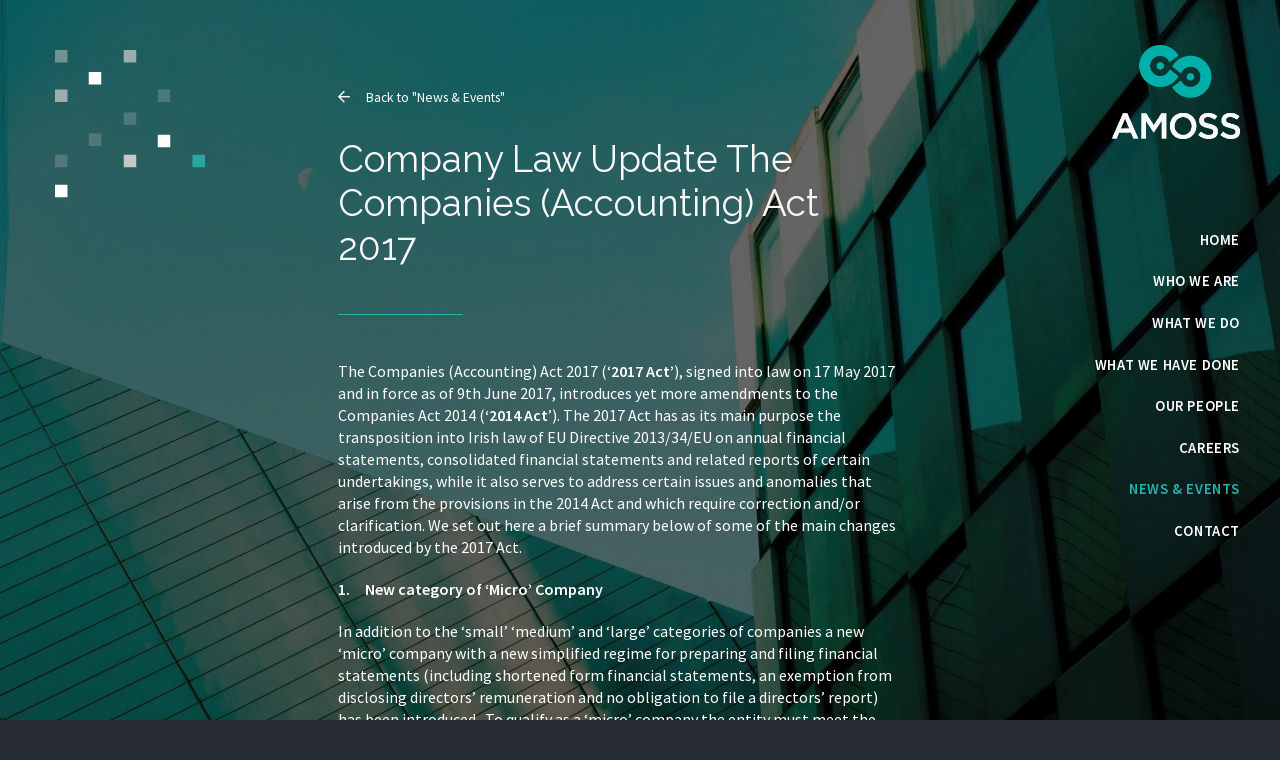

--- FILE ---
content_type: text/html; charset=utf-8
request_url: https://www.amoss.ie/news/company-law-update-the-companies-accounting-act-2017/
body_size: 6837
content:
<!DOCTYPE html>
<!--[if IE 9]><html class="lt-ie10" lang="en" > <![endif]-->
<html class="no-js" lang="en" >

<head>
    
<meta charset="utf-8">

 <meta name="viewport" content="width=device-width, initial-scale=1.0">
  

<!-- END: Fonts -->

<!-- START: UI Kit -->

	<!-- UIkit CSS -->
	<link rel="stylesheet" href="https://cdnjs.cloudflare.com/ajax/libs/uikit/3.0.3/css/uikit.min.css" />

	<!-- UIkit JS 3.0.0-rc.25-->
	<script async src="https://cdnjs.cloudflare.com/ajax/libs/uikit/3.0.3/js/uikit.min.js"></script>
	<script async src="https://cdnjs.cloudflare.com/ajax/libs/uikit/3.0.3/js/uikit-icons.min.js"></script>

    <link rel="stylesheet" href="/site/assets/css/uikit-custom.css">
	<script src="https://cdnjs.cloudflare.com/ajax/libs/jquery/3.3.1/jquery.min.js"></script>
    
<!-- END: UI Kit -->


 
    <!-- START: Fonts -->
    <link href="https://fonts.googleapis.com/css?family=Raleway:400,600|Source+Sans+Pro:200,300,400,600" rel="stylesheet">
    <link rel="stylesheet" href="/site/assets/scripts/fontawesome-pro-5.2.0-web/css/all.css" />
    

	<!--  Custom CSS -->
 	<link rel="stylesheet" href="/site/assets/css/styles.css">
 	<link rel="stylesheet" href="/site/assets/css/topnav.css">      
    
    <link rel="stylesheet" href="/site/assets/css/mm-menu-custom.css">
	<link rel="stylesheet" href="/site/assets/css/uikit-custom.css">
	<link rel="stylesheet" href="/site/assets/css/styles-fullwidth.css">
	<!--  START: First Child Redirect -->    
		<!--  END: First Child Redirect -->   
    
    
     <!-- START: Fav Icons -->   
    <link rel="icon" type="image/png" href="/site/assets/images/favicomatic/favicon-16x16.png" sizes="32x32" />
    <link rel="icon" type="image/png" href="/site/assets/images/favicomatic/favicon-32x32.png" sizes="16x16" />
     <!-- END: Fav Icons -->  
  
<!-- START: Remember Scroll Cookie -->   
    <!--
    <script src="https://cdnjs.cloudflare.com/ajax/libs/jquery-cookie/1.4.1/jquery.cookie.js"></script>
    -->
    <!-- download jquery.cookie.js from https://github.com/carhartl/jquery-cookie and change "src" attr in line above -->
    <!--
    <script src="/site/assets/scripts/rememberscrolljs/src/jquery.rememberscroll.js"></script> -->
    <!-- download jquery.rememberscroll.js here and change "src" attr in line above -->
<script>
function getCookie(cname) {
  var name = cname + "=";
  var decodedCookie = decodeURIComponent(document.cookie);
  var ca = decodedCookie.split(';');
  for(var i = 0; i <ca.length; i++) {
    var c = ca[i];
    while (c.charAt(0) == ' ') {
      c = c.substring(1);
    }
    if (c.indexOf(name) == 0) {
      return c.substring(name.length, c.length);
    }
  }
  return "";
}
</script>

    <!-- Only apply to People, News, Live at AMOSS pages which are extra long -->  
         	<script>
		if(location.href.indexOf('/profile/') < 0){
			document.cookie = "uk-position-1064=; expires=Thu, 01 Jan 1970 00:00:00 UTC; path=/;"	
		}
		if(location.href.indexOf('/news/') < 0){
		document.cookie = "uk-position-1087=; expires=Thu, 01 Jan 1970 00:00:00 UTC; path=/;"	
		}
		if(location.href.indexOf('/life-at-amoss/') < 0){
		document.cookie = "uk-position-1151=; expires=Thu, 01 Jan 1970 00:00:00 UTC; path=/;"	
		}
		</script>
        
    <script>
		$(document).ready(function(){
			$('.pk-sidenav').on('click','a',function(e){
				e.preventDefault();
				document.cookie = "uk-position-1064=; expires=Thu, 01 Jan 1970 00:00:00 UTC; path=/;";
				document.cookie = "uk-position-1087=; expires=Thu, 01 Jan 1970 00:00:00 UTC; path=/;";
				document.cookie = "uk-position-1151=; expires=Thu, 01 Jan 1970 00:00:00 UTC; path=/;";
				document.cookie = "uk-search=; expires=Thu, 01 Jan 1970 00:00:00 UTC; path=/;";
				location.href = $(this).attr('href');	
			});
			
			$('.mob-menu').on('click','a',function(e){
				e.preventDefault();
				document.cookie = "uk-position-1064=; expires=Thu, 01 Jan 1970 00:00:00 UTC; path=/;";
				document.cookie = "uk-position-1087=; expires=Thu, 01 Jan 1970 00:00:00 UTC; path=/;";
				document.cookie = "uk-position-1151=; expires=Thu, 01 Jan 1970 00:00:00 UTC; path=/;";
				document.cookie = "uk-search=; expires=Thu, 01 Jan 1970 00:00:00 UTC; path=/;";
				location.href = $(this).attr('href');	
			});	
		});
	</script>
    <!-- END: Remember Scroll -->  
    

	<title>AMOSS LLP | Leading Commercial Law Firm - AMOSS LLP</title>
	<meta name="keywords" content="" />
	<meta name="description" content="" />
	<meta name="image" content="" />
	<link rel="canonical" href="https://www.amoss.ie/news/company-law-update-the-companies-accounting-act-2017/" />
	<meta name="author" content="AMOSS LLP" />
	<meta name="robots" content="index, follow" />
	<meta property="og:site_name" content="Leading Commercial Law Firm - AMOSS LLP" />
	<meta property="og:title" content="AMOSS LLP" />
	<meta property="og:url" content="https://www.amoss.ie/news/company-law-update-the-companies-accounting-act-2017/" />
	<meta property="og:description" content="" />
	<meta property="og:type" content="website" />
	<meta property="og:image" content="" />
	<meta name="twitter:card" content="summary" />
	<meta name="twitter:site" content="@" />
	<meta name="twitter:title" content="AMOSS LLP" />
	<meta name="twitter:url" content="https://www.amoss.ie/news/company-law-update-the-companies-accounting-act-2017/" />
	<meta name="twitter:description" content="" />
	<meta name="twitter:image" content="" />
	
	
	
</head>
<body>








    <div class='uk-background-cover uk-background-fixed uk-background-top-left' style='background-image: url(/site/assets/files/1087/news_and_events_crop.jpg);' uk-height-viewport>

     


  

<div class="mask uk-height-viewport">
      

          <!-- Surrounds everything apart from the footer -->
          <div class="uk-container uk-container-expand uk-height-viewport" uk-height-viewport="offset-top: true; offset-bottom: 140px">
              <div class="uk-grid">


                

                <!--START: Mobile Header -->
  <div class="uk-width-1-1 uk-hidden@l header-mobile">


                <!--START: Telephone and Hamburger -->
                  <div class="uk-float-left">
                      
                  <div class="uk-inline">
                      <span class="fa-stack fa-2x">
                          <i class="fas fa-circle fa-stack-2x fa-inverse"></i>
                          <a href="#modal-container" uk-toggle><i class="fas fa-bars fa-stack-1x fa-inverse"></i></a>
                        </span>
                       
                    
                    <div id="modal-container" class="uk-modal-container pk-modal" uk-modal>
                            <div class=" mob-menu uk-modal-dialog uk-modal-body" uk-overflow-auto>
                            <button class="uk-modal-close-default" type="button" uk-close></button>
                              
                              <ul class="uk-text-center">
                                <!-- START Featured Content -->
                              
<!-- Glide Menu (as opposed to Side Menu) is the config file for the Burger Menu. Powered by MMenu.-->


        <ul><li class="first" ><a href="/">Home</a></li><li ><a href="/who-we-are/">Who We Are</a></li><li ><a href="/what-we-do/">What We Do</a></li><li ><a href="/what-we-have-done/">What we have done</a></li><li ><a href="/profile/">Our People</a></li><li ><a href="/careers/">Careers</a></li><li class="parent" ><a href="/news/">News &amp; Events</a></li><li class="last" ><a href="/contact/">Contact</a></li></ul>




                              <!-- END Featured Content -->

                              </ul> 
                              
                            </div>
                        </div>
                    
                    
                    
     
                    </div>

                    

                    <span class="fa-stack fa-2x">
                      <i class="fas fa-circle fa-stack-2x"></i>
                      <a href="tel:0035312120400"><i class="fas fa-phone fa-stack-1x fa-inverse"></i></a>
                    </span>
                      

                   

                  </div>
                  <!--END: Telephone and Hamburger -->


                  <!--START: Mobile logo -->
                  <div class="uk-float-right">
                   <a href="/"><img src="/site/assets/images/logo-amoss-white.png" class="logo" alt="AMOSS Solicitors"></a>
                  </div>
                  <!--END: Mobile logo -->



                  

  </div> 
<!--END: Mobile Header -->  

                        
                        <!-- START: Nested Grid for left + main coliumn -->
                        <div class="uk-width-expand uk-padding pk-col-wrap pk-col-wrap__typeB">
                            
                              <div uk-grid>

                                <!-- START: Left coliumn -->
                                <div class="uk-padding uk-width-2-5@m uk-visible@m pk-col-left">

                                  <div class="squarey-left">
                                   


<!-- <img src='/site/assets/files/1034/cubes-left-c.svg' class='squares'>-->

<object type='image/svg+xml' data='/site/assets/files/1034/cubes-left-c.svg' class='squares' alt='Cubes animation'> </object> 

                                  </div>
                                  


                                  <div class="one-liner one-liner-lefty uk-visible@m uk-animation-toggle uk-animation-slide-bottom-small">
                                  
                                  </div>
                                 </div>
                                <!-- END: Left coliumn --> 



                                <!-- START: Main coliumn -->
                                  <div class=" uk-width-1-1@s uk-width-1-2@m uk-width-4-6@l uk-margin-auto pk-col-bod">


                                      <!--START: Backto -->

<!--
Consists of a few parts.
1. When the Backto field is manually chosen, we echo the contents.
2. When Backto field is not populated, we ignore and use closest parents. But sometimes this fails...thus option 1


-->




<div class='nav-back'>
    <a href='/news/'>
            <i class='far fa-arrow-left'></i>
            Back to "News &amp; Events"
    </a>
</div>

<!--END: Back to root Parent -->

 

                                      <h1>Company Law Update The Companies (Accounting) Act 2017</h1>

                                      <!-- START Random One liner -->
                                      <div class="one-liner one-liner-main uk-hidden@m ">
                                     
                                      </div>
                                      <!-- END Random One liner -->

                                      <div class="empty-space">
                                      </div> 
    
                                        
                                      <p>The Companies (Accounting) Act 2017 (‘<strong>2017 Act’</strong>), signed into law on 17 May 2017 and in force as of 9th June 2017, introduces yet more amendments to the Companies Act 2014 (<strong>‘2014 Act</strong>’).<strong> </strong>The 2017 Act has as its main purpose the transposition into Irish law of EU Directive 2013/34/EU on annual financial statements, consolidated financial statements and related reports of certain undertakings, while it also serves to address certain issues and anomalies that arise from the provisions in the 2014 Act and which require correction and/or clarification. We set out here a brief summary below of some of the main changes introduced by the 2017 Act.</p>

<p><strong>1. </strong><strong>    New category of ‘Micro’ Company</strong></p>

<p>In addition to the ‘small’ ‘medium’ and ‘large’ categories of companies a new ‘micro’ company with a new simplified regime for preparing and filing financial statements (including shortened form financial statements, an exemption from disclosing directors’ remuneration and no obligation to file a directors’ report) has been introduced.  To qualify as a ‘micro’ company the entity must meet the criteria of a ‘small company’ (see below) and also meet at least two of the following three requirements:</p>

<p>(i) Turnover not exceeding €700,000</p>

<p>(ii) Balance sheet total not exceeding €350,000</p>

<p>(iii) Average number of employees not exceeding 10</p>

<p>Qualifying companies can opt into the micro-companies regime for financial years commencing on or after 1 January 2015.</p>

<p>Certain companies cannot qualify as ‘micro companies’ under the Act, these include holding companies that prepare group financial statements, subsidiaries included in the consolidated financial statements of higher holding undertakings, investment undertakings and financial holding undertakings.</p>

<p><strong>2. </strong><strong>    </strong><strong>New thresholds and filing obligations for ‘Small’ and ‘Medium’ companies</strong></p>

<p>The 2017 Act provides for new qualifying thresholds for both small and medium companies as follows</p>

<ul><li>
	<p>Small &amp; small group companies<br />
	- turnover ceiling of €12,000,000 (increased from €8,800,000);<br />
	- balance sheet total of €6,000,000 (increased from €4,400,000).</p>
	</li>
	<li>
	<p>Medium-sized companies<br />
	- turnover ceiling of €40,000,000 (increased from €20,000,000);<br />
	- balance sheet total of €20,000,000 (increased from €10,000,000). </p>
	</li>
</ul><p>Pursuant to the 2017 Act however medium-sized companies are now obliged to file with the Companies Registration Office (‘<strong>CRO’</strong>), full (rather than abridged) financial statements, including turnover figures with only small and micro companies being permitted to file abridged financial statements.</p>

<p><strong>3.</strong>     <strong>Financial Reporting</strong></p>

<p>A company is now permitted to change its financial reporting framework once every five years even without the old requirement for there to have been a ‘relevant change of circumstances’. However, the 2017 Act introduces a new requirement whereby a company must explain in its financial statements the reason for, and any impact of, a change in the accounting policy.   </p>

<p><strong>4.</strong><strong>    </strong><strong>Unlimited Company Name</strong></p>

<p>The power granted to the Minister for Jobs, Enterprise and Innovation under the 2014 Act to exempt an unlimited company from the requirement for its name to end in “Unlimited Company” or “UC/U.C” (or the Irish language equivalent) has been repealed. However, exemptions granted under the 2014 Act are not affected.</p>

<p><strong>5. </strong><strong>    </strong><strong>Non-Filing Structures</strong></p>

<p>A significant change in the law is the curtailment of the ability for unlimited companies to avoid the requirement to publicly file accounts (by virtue of its ownership structure) while its ultimate owners maintain their limited liability status. The 2017 Act now obliges Irish registered unlimited companies which have a (direct or indirect) limited liability holding company to file accounts. In the absence of an official announcement it is expected that this rule change will come into effect for financial years commencing on or after 1 January 2017. Unlimited companies with limited liability subsidiaries will come within the filing regime for financial years commencing on or after 1 January 2022.</p>

<p><strong>6. </strong><strong>    </strong><strong>LTD’s Ability to trade in debt securities</strong></p>

<p>The 2017 Act expressly provides that the restrictions on private companies limited by shares (‘<strong>LTD’</strong>) from trading or listing debt securities only applies to debt securities issued or listed by such companies after the commencement of the 2014 Act  i.e. after 01 June 2015.</p>

<p><strong>7. </strong><strong>    </strong><strong>Definition of ‘Credit Institutions’</strong></p>

<p>The new definition of a ‘<em>Credit Institution</em>’ under the 2017 Act has the effect of removing uncertainly surrounding the reach of this definition in the 2014 Act whereby any company involved in any credit activity (including private intra group lending) had to be a ‘Designated Activity Company’ (‘<strong>DAC</strong>’). The new definition makes clear that only companies that lend to the public will need to be a DAC and therefore LTDs can lend inter group without falling within the definition of ‘credit institution’.</p>

<p><strong>8. </strong><strong>    </strong><strong>Disclosure of payment for services of directors</strong></p>

<p>A company (save for a micro company) must pursuant to the 2017 Act disclose payments made by it to third parties for services of any person as a director of the company (or subsidiary) or otherwise in connection with the management of the company’s affairs or of any of its subsidiaries.</p>

<p><strong>9. </strong><strong>    </strong><strong>Acquisition of Own Shares</strong></p>

<p>Pursuant to the 2017 Act companies will have to include in their directors’ reports the reason for any acquisition of its own shares during the financial year as well as the proportion of called-up share capital held at the beginning and end of the financial year.</p>

<p><strong>10. </strong><strong>    </strong><strong>Consolidated Accounts – Parent Company Guarantee</strong></p>

<p>With regard to the preparation and filing of Consolidated Accounts the 2017 Act extends the reach of the required parent company guarantee for its subsidiary from simply ‘liabilities’ of its subsidiary to all ‘commitments’ of the subsidiary for the relevant financial year.</p>

<p><strong>Conclusion</strong></p>

<p>The above are what we at AMOSS consider to be the most notable 10 changes introduced by the 2017 Act and that primarily relate to the preparation, content and form of financial statements and filing requirements, but there are many more. All companies and in particular those with non-filing structures should be aware of and consider the changes being introduced by this 2017 Act to determine whether any are relevant and will impact on and require action by their officers and auditors.</p>

<p>For further information please contact <a href="/profile/brid-mccoy/">Bríd McCoy</a> (Partner), <a href="/profile/andrea-de-courcey/">Andrea de Courcey</a> (Solicitor), or your usual AMOSS contact. </p>                                      
                                        

                                      
                                        <!-- Go to www.addthis.com/dashboard to customize your tools -->
                                      <div class="pk-social-share xuk-text-right">
                                    <div class="CTA-share">Share</div>
                                      <div class="addthis_inline_share_toolbox"></div>
                                      </div>
                                     


                                     <!-- START: addthis.comtools -->
                                     <script type="text/javascript" src="//s7.addthis.com/js/300/addthis_widget.js#pubid=ra-5bf42a5ef578142a"></script>
                                    <!-- END: addthis.comtools -->




                          




                   
                                  </div>
                                  <!-- END: Main coliumn -->

                              </div>
                              <!-- END: UK Grid -->

                        </div>
                      <!-- END Nested Grid for left + main column -->
                    
                 

                      <!-- START Side  -->
                      <div class="uk-flex uk-flex-right uk-visible@l">
                         <div class="uk-width-auto  pk-sidenav vmenu-container">
                          <a href="/">
                            <img src="/site/assets/images/logo-amoss-white.png" class="logo" alt="AMOSS">
                            </a>

                            
        <ul class="uk-nav uk-nav-default"><li><a href="/">Home</a></li><li><a href="/who-we-are/">Who We Are</a></li><li><a href="/what-we-do/">What We Do</a></li><li><a href="/what-we-have-done/">What we have done</a></li><li><a href="/profile/">Our People</a></li><li><a href="/careers/">Careers</a></li><li class="parent"><a href="/news/">News &amp; Events</a></li><li><a href="/contact/">Contact</a></li></ul>

                          </div>
                      </div>
                      <!-- END Side  -->








                  
                    
            </div>
           


        



  

<!-- END: Wrapper mask -->  
</div>

<!-- START Featured Content -->
  
<div class="layer is-footer ">


  <div class="uk-container uk-container-expand">


    <div class="uk-flex uk-grid uk-child-width-1-1 uk-child-width-1-2@s">
        <!--START: Icons w/ order switch -->
        <div class="uk-flex-last@s" >
            <div class="footer-social">
                <a href="https://www.facebook.com/AMOSSCareers/" target="_blank" >
                <i class="fab fa-facebook"></i>
                </a>

                <a href="https://www.linkedin.com/company/amoss-solicitors/" target="_blank" >
                <i class="fab fa-linkedin"></i>       
                </a>
                                        
                <!--<a href="https://www.instagram.com/careers_at_amoss/" target="_blank" >-->
				<a href="https://www.instagram.com/amoss_law/?igshid=ZGUzMzM3NWJiOQ%3D%3D" target="_blank" >
                <i class="fab fa-instagram"></i>
                </a>
            </div>
        </div>
        <!--END: Icons w/ order switch -->

        <!--START: Logos w/ order switch -->
        <div class="uk-right-first@s " >
        <div class="footer-logos">
                <div uk-grid >
                <div class="uk-width-auto">
                <img src="/site/assets/images/logos-footer.png" class="logo-footer" alt="Interlaw and Chambers logos">
                </div>
                
                </div>
        </div>
        </div>
        <!--END: Logos w/ order switch -->
    </div>

   </div>
</div>




<div class="layer is-footer is-footer-2">


  <div class="uk-container uk-container-expand">
    

    <div class="uk-grid">
            <div class="uk-width-1-1  uk-width-1-2@s">
                    
            <p><a href="mailto:law@AMOSS.ie">law@AMOSS.ie</a>   |   <a href="tel:0035312120400">+353-1-212-0400</a>   |   <a href="/privacy-policy/">Privacy Policy</a>   |   <a href="/cookie-policy/">Cookie Policy</a> </p>    
                    
            </div>

            <div class="uk-width-1-1  uk-width-1-2@s copyright">
                        © 2026 AMOSS LLP - All rights reserved. 
            </div>

    </div>

  </div>


</div>





  <!-- END Featured Content -->

  <!-- START Toes -->
  
<!--  Lazy Sizes -->
<script async  src="/site/assets/scripts/lazysizes/lazysizes.min.js" async=""></script>

<!-- START: Google Analytics - Peter Account 
Global site tag (gtag.js) - Google Analytics -->
<script async src="https://www.googletagmanager.com/gtag/js?id=UA-128949984-1"></script>
<script>
  window.dataLayer = window.dataLayer || [];
  function gtag(){dataLayer.push(arguments);}
  gtag('js', new Date());

  gtag('config', 'UA-128949984-1');
</script>

<!-- START: Google Analytics - AMOSS Account 
Global site tag (gtag.js) - Google Analytics -->
<script async src="https://www.googletagmanager.com/gtag/js?id=UA-136521524-1"></script>
<script>
  window.dataLayer = window.dataLayer || [];
  function gtag(){dataLayer.push(arguments);}
  gtag('js', new Date());

  gtag('config', 'UA-136521524-1');
</script>
  <!-- END Toes -->


 </div>




<!-- END: Wrapper for background image -->  
</div>

</body>
</html>

--- FILE ---
content_type: text/css
request_url: https://www.amoss.ie/site/assets/css/uikit-custom.css
body_size: 1788
content:
/* CSS Document */


html {
    font-family: 'Source Sans Pro',Roboto,"Helvetica Neue",Arial,sans-serif;
   /*  font-size: 15px; */
    font-size: 16px;
    font-weight: 400;
    line-height: 1.4;
    -webkit-text-size-adjust: 100%;
    color: #fff;
    text-shadow: black;
    background: #262c31;
}


 /* This was introduced to make the left col much wider then default. */
@media (min-width: 960px){
    .uk-width-auto\@m {
        width: auto;
        /* min-width: 300px; /* this bit! */
    }

}



 /* Side navigation */
.uk-nav>li>a {
    padding: 10.8px 0;
    text-transform: uppercase;
    font-size: .92rem;
    color: #fff;
    letter-spacing: .6px;
    font-weight: 600;
}


.uk-link, a {
    color: #24b4af;
    text-decoration: none;
    cursor: pointer;
}

.uk-link:hover, a:hover {
    color: #24b4af;
    text-decoration: none;
}

.uk-navbar-container:not(.uk-navbar-transparent) {
    background: #ffcc2c;
    border-radius: 5px;
    margin-bottom: 10px;
    width: 100%; /* My custom adittion */
}

.uk-nav-default>li.uk-active>a {
    color: #24b4af;
}

.uk-nav-default>li>a:focus, .uk-nav-default>li>a:hover {
    color: #24b4af;
}



[class*=uk-navbar-dropdown-bottom] {
    margin-top: 0;
}


.uk-text-lead {
    font-size: 1.5rem;
    line-height: 1.5;
    color: #666;
}


.uk-h1, .uk-h2, .uk-h3, .uk-h4, .uk-h5, .uk-h6, h1, h2, h3, h4, h5, h6 {
    margin: 0 0 20px 0;
    font-family: 'Raleway',Roboto,"Helvetica Neue",Arial,sans-serif;
    font-weight: 500;
    color: #f8f8f8;
    text-transform: capitalize;
}

@media (min-width: 960px) {
    .uk-h1, h1 {
        font-size: 2.3rem;
    }
}


@media (min-width: 960px){
    .uk-h2, h2 {
        font-size: 1.5rem;
    }
}

.uk-h2, h2 {
    font-size: 1.7rem;
    line-height: 1.3;
    padding-top: 5px;
    margin-top: 2.5rem;
}

.uk-card-primary.uk-card-body, 
.uk-card-primary>:not([class*=uk-card-media]), 
.uk-card-secondary.uk-card-body, 
.uk-card-secondary>:not([class*=uk-card-media]), 
.uk-light, .uk-offcanvas-bar, 
.uk-overlay-primary, 
.uk-section-primary:not(.uk-preserve-color), 
.uk-section-secondary:not(.uk-preserve-color), 
.uk-tile-primary:not(.uk-preserve-color), 
.uk-tile-secondary:not(.uk-preserve-color) {
    color: rgba(255,255,255,1);
}

.uk-overlay-primary {
    background: rgba(0, 0, 0, 0.55);
}



/* START: Buttons */ 

.uk-button {
    margin: 0;
    border: none;
    overflow: visible;
    font: inherit;
    color: inherit;
    
    display: inline-block;
    box-sizing: border-box;
    padding: 0 30px;
    vertical-align: middle;
    font-size: 0.875rem;
    line-height: 38px;
    text-align: center;
    text-decoration: none;
    text-transform: uppercase;
    transition: 0.1s ease-in-out;
    transition-property: color, background-color, border-color;
    border-radius: 3px;
    font-weight: 600;
}

.uk-button-default {
    background-color: #00b3b1;
    color: #f8f8f8;
    border: none;
}
.uk-button-default:hover, .uk-button-default:focus {
    background-color: #f8f8f8;
    color: #23b4af;
    border-color: transparent;
}

a.uk-button {
    border-radius: 3px;
}

.uk-button-primary {
    background-color: #f55301;
    color: #fff;
    border: 1px solid transparent;
}

.uk-button-primary:focus, .uk-button-primary:hover {
    background-color: #ffcc2d;
    color: #fdfdfd;
}



.uk-button-text {
    padding: 0;
    line-height: 1.5;
    background: 0 0;
    color: #666;
    position: relative;
}
.uk-button-small {
    padding: 0 15px;
    line-height: 28px;
    font-size: .80rem;
}

a.uk-button.pk-button-dark {
    background-color: #ffcc2d;
    border-radius: 3px;
    colour:#333;
}



/* END: Buttons */ 

.uk-dotnav>*>* {
    display: block;
    box-sizing: border-box;
    width: 10px;
    height: 10px;
    border-radius: 50%;
    background: 0 0;
    text-indent: 100%;
    overflow: hidden;
    white-space: nowrap;
    border: 1px solid #24b4afa3;
    transition: .2s ease-in-out;
    transition-property: background-color,border-color;
}

.uk-dotnav>.uk-active>* {
    background-color: rgb(36, 180, 175);
    border-color: transparent;
}








.uk-card-teaser {
    background: inherit;
    color: #fff;
}


.uk-search-input {
  /* 1 */
  box-sizing: border-box;
  /* 2 */
  margin: 0;
  /* 3 */
  border-radius: 0;
  /* 4 */
  font: inherit;
  /* 5 */
  overflow: visible;
  /* 6 */
  -webkit-appearance: none;
  /* 7 */
  vertical-align: middle;
  /* 8 */
  width: 100%;
  /* 9 */
  border: none;
  color: #666;
}


em {
    color: inherit;
}


/* Width of Lightbox images */
.uk-lightbox-items img {
    padding: 20px;
    /* max-width: 1200px; */
}

/* Move slider boxes down a smidge */
.uk-slider {

    padding-top: 5px;
}

/* CK Editor over-rider for underline text */
ins {
    background: none;
    color: inherit;
    text-decoration: underline;
}



/* Web Forms */
.InputfieldForm .Inputfields {
   
    color: #fff;
}
.uk-legend {
    width: 100%;
   
    padding: 0;
    font-size: 1.5rem;
    line-height: 1.4;
    color: #fff;
}
.InputfieldForm fieldset, .InputfieldForm .InputfieldFieldset {
    margin: 15px;
    padding-bottom: 0;
    border: 1px solid #fff;
    border-radius: 5px;
    /* background-color: #f8f8f8; */
    padding: 20px;
}

.uk-form-stacked .uk-form-label {
    display: block;
    margin-bottom: 5px;
    color: #fff;
}

.uk-form-label {
    color: #333;
    font-size: 1rem;
}

.uk-legend {
    width: auto;
    padding: 0;
    font-size: 1.3rem;
    line-height: 1.4;
    color: #fff;
    padding-left: 0px;
    padding-right: 9px;
}
.InputfieldForm .uk-text-muted {
    color: #fff !important;
}

.InputfieldFormWidths input[type=text], .InputfieldFormWidths input[type=email], .InputfieldFormWidths input[type=url], .InputfieldFormWidths select, .InputfieldFormWidths textarea {
    width: 100%;
    border-radius: 3px;
}

/* Hide the Header fields from Markup CKEditor */
.InputfieldMarkupCKEditor .InputfieldHeader {
    display: none;
}

@media only screen and (max-width: 1500px) {
.InputfieldFormWidths .Inputfield .InputfieldHeader {
    margin-bottom: 10px;
}}


.uk-text-danger {
    color: #ebebeb!important;
    background-color: #fb314b;
    padding: 8px;
    border-radius: 3px;
    width: fit-content;
    margin: 5px 0 5px 0;
}



.uk-modal {
    display: none;
    position: fixed;
    top: 0;
    right: 0;
    bottom: 0;
    left: 0;
    z-index: 1010;
    overflow-y: auto;
    -webkit-overflow-scrolling: touch;
    padding: 15px 15px;
    background: rgba(0, 0, 0, 0.6);
    opacity: 0;
    transition: opacity 0.15s linear;
}

.pk-modal {
    background: transparent;
   
            transition: opacity 0s linear;
            
          
}


.mob-menu.uk-modal-dialog {
    position: absolute;
    left: 0;
    top: 0;
    width: 100;
    transition: 0.1s linear;
}

--- FILE ---
content_type: text/css
request_url: https://www.amoss.ie/site/assets/css/styles.css
body_size: 4749
content:


.offline .uk-card-default {
    border-radius: 3px;
}
.offline button {
    background-color: #01a49a;
}

.offline button {
    background-color: #01a49a;
    float: right;
}

.xblur-up {
		-webkit-filter: blur(2px);
		filter: blur(2px);
		transition: filter 300ms, -webkit-filter 300ms;
	}

	.xblur-up.lazyloaded {
		-webkit-filter: blur(0);
		filter: blur(0);
}

/* Hide ProCache info */
p#ProCacheDebug {
    display: none;
}

/* The background mask over the video on the Home */
.mask__home {
    background-color: rgba(0, 0, 0, 0.35);
   
    background-size: cover;
}

/* The background mask over most inner pages */
.mask {
    background-color: rgba(0, 0, 0, 0.52);
}

/* Some hidden Cubes on homepage to help with caching and rendering */
.cubes-hide{
   
    max-height: 1px;
    max-width: 1px;
}

/* The background mask over the photos on the Team Profiles */
.xmask__staff {
    background: #dbdbdb;
    background: -moz-linear-gradient(left,#dbdbdb 0%,#c9c9c9 50%,#000 99%);
    background: -webkit-linear-gradient(left,#dbdbdb 0%,#c9c9c9 50%,#000 99%);
    background: linear-gradient(to right,#dbdbdb52 0%,#c9c9c94a 50%,#00000073 82%);
    filter: progid:DXImageTransform.Microsoft.gradient(startColorstr='#dbdbdb',endColorstr='#000000',GradientType=1);
}


/* TEMP for ALT */
.mask__staff__alt {
    background-color: rgba(0, 0, 0, 0.54);
    
}

.mask__staff {
    background-color: #0b0f10;
}

.xpk-col-body {
    max-width: 700px;
    margin-left: auto;
    margin-right: auto;
}

.pk-col-bod a {
    color: white;
    text-decoration: underline;
    /* padding-bottom: 8px; */
}

.uk-grid.logo-and-nav {
    margin-bottom: 20px;
    position: relative;
}

img.logo {
    margin-left: 0px;
    margin-bottom: 30px;
    max-height: 94px;
}




@media only screen and (max-width: 640px)  {
    img.logo {
    margin-left: auto;
    margin-right: auto;
    width: 100px;
    display: block;
    
    }
}

    /* Stacked version of the logo used on Intern and Staff Bios pages at smaller devices*/
    img.logo-stack {
        max-width: 78px;
    }



 /* The main container for the home text intro sesces. Sets the position of the container*/






.container-cubes {
    max-width: 622px;
  /*  border: 1px dotted #37ff34; */
    height: 320px;
    position: relative;
    top: 170px;
    z-index: 1;
    font-size: 1.8rem;
    color: white;
    font-weight: 400;
    font-family: 'Raleway',Roboto,"Helvetica Neue",Arial,sans-serif;
}

     /*  When the mobile header kicks in the cubes start this far down the page */
    @media only screen and (max-width: 1200px) {
        .container-cubes {
        top: 78px;  
        }
    }


@media only screen and (max-width: 500px) { 
    .container-cubes {
     font-size: 1.5rem;  
    }
}



.intro-container {
    position: absolute;
    top: 90px;
    /* left: 100px; */
    /* -webkit-transform: translate(-50%, -50%); */
    /* transform: translate(+50%, +50%); */
    height: 200px;
    /* width: 500px; */
    padding-left: 100px;
    /*    border: 1px dotted #fff; */
    z-index: 2;
}

.sentences {
  position: relative;
  height: 100%;
  
}

.sentences p {
    position: absolute;  /*  Needs this and top (below) to make sentences appear over each other ;*/
    top: 0;
    left: -12px;/*  was thirty */
   /*  -webkit-transform: translate(-50%);*/
    /* transform: translate(-50%);*/
    margin: 0;
    opacity: 0;
   
    
    
}


.cubes-home {
    /* display: none; */
    max-width: 380px;
    /* height: 320px; */
    
    display:none;
    position:absolute;
    opacity:0;
    
    
    
}

@media only screen and (max-width: 500px) { 
    /* Smaller screens push to left ; */
        .cubes-home {
        position: absolute;
        left: -50px;

    }

   /* Smaller padding to left ; */
     .intro-container {
            padding-left: 40px;
        }
        
   .container-cubes {
    top: 60px;
    }
        
        
}


/* END: Intro on homepage ; */




.intro {
    font-size: 1.8rem;
    font-weight: 400;
    font-family: 'Raleway',Roboto,"Helvetica Neue",Arial,sans-serif;
    top: 337px;
    left: 240px;
    position: fixed;
    color: #333;
}


.intro__underline {
    margin-top: 35px;
    border: 1px solid #23b4af;
    max-width: 111px;
}


















.squares {
    /* margin-top: 45px; */
    float: left;
    max-width: 150px;
}


.one-liner {
    
    line-height: 30px;
    margin-top: 1.74rem;
}



.one-liner-main {
font-size: 1.3rem;
}




.wrap-utilities {
    position: absolute;
    right: 6px;
    top: 20px;
}

.wrap-menu {
    position: absolute;
    left: 6px;
    top: 20px;
}

.logo-and-nav i {
    font-size: 1.75rem;
    margin-left: 11px;
    color: #7aafd0;
}







/* START Top Mobile Bar */
    .header-mobile {
        padding-top: 40px;
        max-height: 100px;
    }


    .header-mobile {

        padding-right: 40px; /* on Staff pages this was needed*/
        padding-left: 10px;/* on Staff pages this was needed*/
    }

    /* Icons */
    .header-mobile .fas {
    color: #10b4b0;
    }
    
    /* Stack one on top of other but only on the header-mobile-alt header used on Staff and Intern bios*/
    .header-mobile-alt .fa-stack { 
    display: block;
    margin-bottom: 10px;
    }


    .header-mobile i.fa-phone:before {
    color: white;
    }

    .header-mobile i.fa-bars:before {
    color: white;
    }

    .fa-2x {
    font-size: 1.2rem;
    }

    .fa-stack {
    margin-left: 10px;
    }


/* END Top Mobile Bar */


/*
Top Navigation Bar
*/
.top-nav{
  
}

.top-nav li.parent {
    background-color: #efbf2c;
    border-left: 1px solid #e6b829;
    border-right: 1px solid #e6b829;
}
.top-nav li.parent>a {
    /* background-color: #ffe698; */
    /* border-top: 2px #ebf9fe solid; */
    color: white;
}



/* Back */

.nav-back {
    margin-bottom: 30px;
}

.nav-back i {
    margin-right: 13px;
}

.nav-back a {
    font-size: .85rem;
    color: #ffffff;
    text-decoration: none;
}

.nav-back a:hover {
   
    color: #24b4af;
}

/* HR under page title */
.empty-space {
    border-bottom: 1px solid #24b4af;
    width: 125px;
    margin-top: 45px;
    margin-bottom: 45px;
}


.col-left{
       text-align: left; 



}



/* START Side Navigation */
.pk-sidenav {
    /* background-color: white; */
    max-width: 230px;
    padding-top: 45px;
    min-width: 220px;
    /* border-left: 1px solid #ffffff36;*/
    /* border-left: 1px solid rgba(255, 255, 255, 0.21);*/
}

.pk-sidenav .uk-nav-default {
    margin-top: 50px;
}

.vmenu-container {
    text-align: right;
}


.uk-nav li.parent a {
    color: #24b4af;
}

.vmenu-container .uk-nav a:after {
    height: 1px;
    width: 0px;
    right: 0px;
    background-color: #24B4AF;
    content: "";
    position: absolute;
    transition: 0.3s ease all .1s;
    margin-top: 10px;
}


.uk-nav a:hover::after{
    width: 25px;  
}

.vmenu-container i {
    padding: 0 0 0 13px;
}






.footer-social {
    text-align: right;
    padding-top: 3px;
}


.footer-social a {
    color: white;
}

.footer-social i {
    font-size: 1.2rem;
    padding-left: 15px;
   
}

@media only screen and (max-width: 640px)  {
    .footer-social  {
      text-align: left;
    }

    .footer-social i {
    padding-left: 0;
    padding-right: 15px;
    }

}


.copyright  {
    text-align: right;
}

@media only screen and (max-width: 640px)  
    {
    .copyright  {
      text-align: left;
    } 
}

@media only screen and (max-width: 640px)  
    {
    .footer-logos  {
      padding-top: 15px;
    } 
}


img.logo-footer {
    max-width: 270px;
    opacity: 0.85;
}

.is-footer {
    color: #9c9c9c;
    font-size: .85rem;
    line-height: 25px;
 /*   border-top: 1px solid #ffffff26; */
 padding-top:25px;
}

.is-footer a.social-icon {
    color: grey;
}

.is-footer a {
    color: white;
}


.is-footer-2 {
    
 padding-bottom:25px;
}






/* END Side Navigation */




figure.align_center {
    text-align: center;
}

figcaption {
    text-align: center;
    padding: 18px;
    font-size: .85rem;
    color: #909090;
}




















/*
Cards
*/
.pk-card-featured .uk-card-title {
    font-size: 1.25rem;
    line-height: 1.3;
}

.pk-card-featured .uk-background-cover {
    height: 225px;
}

@media (min-width: 1200px){
.pk-card-featured .uk-card-body {
    padding: 25px 40px 20px 40px;
}
}




/*
Footer
*/







/*
Footer
*/















.usps {
    color: #e2e2e2;
    background-color: #00000082;
}

.usps li {
    line-height: 35px;
}

.usps li i {
    color: #f45301;
    margin-right: 15px;
}


.usps .uk-heading-line>::after, .usps .uk-heading-line>::before {
    content: "";
    position: absolute;
    top: calc(50% - (1px / 2));
    width: 2000px;
    border-bottom: 1px solid #565656;
}

.usps .uk-text-lead {
    font-size: 1.25rem;
    line-height: 1.5;
    color: #cccccc;
    text-align: center;
}

.usps .uk-grid-margin {
    margin-top: 0;
}


/*
Google Maps
*/
.map-responsive{
    overflow:hidden;
    padding-bottom:56.25%;
    position:relative;
    height:0;
}
.map-responsive iframe{
    left:0;
    top:0;
    height:100%;
    width:100%;
    position:absolute;
}


.uk-background-secondary {
    background-color: #13131dbd;
}



/*
Blog stuff
*/
.project-meta.post-tags a {
    /* background-color: #e7ebec; */
    padding: 5px 10px;
    border: 1px solid #d8d8d8;
    border-radius: 100px;
}




/* START Teaser Sections */

    /* The default teaser with no photo */
      .pk-card-teaser-default {
        border-top: 1px solid #ffffff52;
        border-top: 1px solid rgba(255,255,255,0.21);
        line-height: 30px;
        min-height: 180px;
        padding: 25px 0 0 5px;
    }

    .teaser-mask {
    background: rgba(0, 0, 0, 0.5);
    /* background: linear-gradient(0deg,rgba(0,0,0,0.5) 0%,rgba(255,255,255,0) 30%); */
}


    /* Hide the teaser title and content on mouse HOVER */
 
    .uk-transition-toggle:hover .uk-card-title,
    .uk-transition-toggle:hover .teaser-title,
    .uk-transition-toggle:hover .teaser-staff-position,
    .uk-transition-toggle:hover img
     {
      opacity: 0;
      transition: opacity 0.25s ease-out;
    }
    
   /* Hide the teaser title and content on mouse FOCUS*/
    .uk-transition-toggle:focus .uk-card-title,
    .uk-transition-toggle:focus .teaser-title,
    .uk-transition-toggle:focus .teaser-staff-position,
    .uk-transition-toggle:focus img
     {
      opacity: 0;
      transition: opacity 0.25s ease-out;
    }






    .teaser-title h3 {
    font-size: 1.3rem;
    text-transform: none;
    font-weight: 500;
    }

    .teaser-title {
    line-height: initial;
}

    .pk-card-teaser-default .teaser-content{
        font-size: .85rem
    }

    /* The initial text */
    .teaser-content {
        font-size: .85rem;
        line-height: initial;
    }
    
/* The small arrow indicating there's more content */   
    span.teaser-more {
        color: #fff;
        position: absolute;
        bottom: 0;
        right: 0;
        background-color: #23b4af;
        padding: 5px 6px 3px 7px;
    }

 .teaser-inner {
    border-top: 2px #24b4af solid;
    font-weight: 400;
   /* padding: 0 8px 0 8px; /* Reduce padding as much as poss to facilitate teaser text in small dimensions */

    }

    .teaser-inner a {
    text-decoration: none;
}

    .pk-card-staff h3.uk-card-title {
    /* color: aquamarine; */
    text-transform: none;
    font-size: 1.10rem;
    font-weight: 600;
    }

    .pk-card-staff .uk-card-body {
        padding-left: 20px;
        padding-bottom: 36px;
    }

 /* Small line on Staff teaser separating bullet summary and contact details */
.pk-card-staff .staff-teaser-phone {
    border-top: 1px solid #ffffff24;
}



.staff-teaser-contact {
    display: block;
    margin: 15px 0 4px 0;
}

.staff-teaser-contact i{
    margin-right:5px;
}


.staff-teaser-phone,
.staff-teaser-email
{
	
    padding: 10px 0 0 0;

	
}

.staff-teaser-phone i,.staff-teaser-email i {
    padding: 0 5px 0 0;
}

.teaser-content ul {
    padding: 0 0px 0 15px;
}


 /* Artificial Height for Staff Template Alt */

.pk-background-alt {
    max-height: 595px;
}

 .staff-arty-height {
        /* position: unset; */
        /* top: 310px; */
        padding-top: 490px;
    }


@media (min-width: 640px){
    .staff-arty-height {
        /* position: unset; */
        /* top: 310px; */
        padding-top: 500px;
    }
}

@media (min-width: 960px){
    .staff-arty-height {
        /* position: unset; */
        /* top: 310px; */
        padding-top: 525px;
    }
}

@media (min-width: 1200px){
    .staff-arty-height {
        /* position: unset; */
        /* top: 310px; */
        padding-top: 525px;
    }
}

/* Push down the staff photos  */

.uk-background-cover.pk-background-alt{
    background-position: 50% 15%;
    background-repeat: no-repeat;

}


/* Push down the staff photos  */
@media (max-width: 640px){
.xpk-logo-legibility{
background: -moz-linear-gradient(left, rgba(0,0,0,0.65) 0%, rgba(0,0,0,0) 53%, rgba(0,0,0,0) 100%);
background: -webkit-linear-gradient(left, rgba(0,0,0,0.65) 0%,rgba(0,0,0,0) 53%,rgba(0,0,0,0) 100%);
background: linear-gradient(to right, rgba(0,0,0,0.65) 0%,rgba(0,0,0,0) 53%,rgba(0,0,0,0) 100%);
filter: progid:DXImageTransform.Microsoft.gradient( startColorstr='#a6000000', endColorstr='#00000000',GradientType=1 );
height: 640px;
}
}


.pk-filter
{}


        /* Hide the teaser title on mouse over */
        .uk-transition-toggle:hover .uk-card-title {
          opacity: 0;
          transition: opacity 0.25s ease-out;
        
        }

        .uk-transition-toggle:hover .news-type {
          opacity: 0;
          transition: opacity 0.25s ease-out;
        }


                /* Hide the teaser title on mouse over */
        .uk-transition-toggle:hover .uk-card-media-top img {
          opacity: 0;
          transition: opacity 0.25s ease-out;
        }


/* Contact details for staff members */
        .pk-card-details .fa-ul {
            padding-left: 0;
            margin-left: 0;
            margin-right: 10px;
            list-style-type: none;
        }

        .pk-card-details .fa-stack {
            position: relative;
            display: inline-block;
            width: 2em;
            height: 2em;
            line-height: 2em;
            vertical-align: middle;
            margin: 10px 10px 8px 0;
            /* border-bottom: 1px solid; */
            color: #24b4af;
        }


        .pk-card-details li {
            border-bottom: 1px dotted #cccccc;
        }

     .pk-bus-card {
    margin: 0 1rem 2rem 1rem;
    padding: 1rem;
    background-color: #f5f5f5;
     /* background-image: url(/site/assets/images/logo-amoss-partial.svg);
    background-repeat: no-repeat;
    background-size: cover;
    background-position: 290px 45px;
    /* background-position: right bottom; */
}

img.logo-bcard {
    max-width: 100px;
    margin-bottom: 30px;
}





        .pk-bus-card a {
        color: #24b3af;
        text-decoration: none;
            }

        .pk-bus-card .uk-card-media-left {
            border-bottom: 5px solid #24b4af;
            min-height: 500px;
        }

           .pk-bus-card h4 {
            color: #333 !important;
        }


.grid-CSR
.grid-services {
    font-size: 1.5rem;  
}

.pk-grid {
    padding-top: 17px; /* Was 5 px */
}

.pk-grid-services {
    font-size: 1.5rem;
    font-weight: 100;
    min-height: 180px;
    
}

    .pk-grid-services .teaser-titles {
        line-height: 30px;
        border-top: 1px solid #585858;
        min-height: 180px;
    }

    .pk-grid-services .teaser-content {
        font-size: .85rem;
        line-height: initial;

    }





    .pk-grid-news {
        font-size: 1.5rem;
        font-weight: 100;
        min-height: 180px;
    }

    .pk-grid-news .pk-card-teaser-default {
    padding-top: 5px;
    }

    .pk-grid-news .teaser-titles {
        line-height: 30px;
        border-top: 1px solid #585858;
        min-height: 180px;
    }

    .pk-grid-news .teaser-content {
        font-size: .85rem;
        line-height: initial;
    }

    .news-type {
    text-transform: uppercase;
    font-size: .9rem;
    margin-bottom: 18px;
    padding-top: 7px;
    font-weight: 400;
}

span.news_date {
    padding-bottom: 5px;
    margin-bottom: 5px;
    display: inline-block;
}


.pk-grid-staff {

}


/* Some teaser text is too large. Squash it in specific narrow points*/
@media screen and (min-width: 1200px) and (max-width:1350px){
.pk-grid-PA .teaser-content,
.pk-grid-services .teaser-content,
.pk-grid-clients .teaser-content, 
.pk-grid-staff .teaser-content,
.pk-grid-careers .teaser-content,
.pk-grid-careercats .teaser-inner.uk-overlay,
.pk-grid-news .teaser-content


{
    font-size: .80rem;
    } 
    }
   
   

/* Some teaser text is too large. Zap the padding on narrow points*/
@media screen and (min-width: 1200px) and (max-width:1350px){
.pk-grid-PA .teaser-inner.uk-overlay,
.pk-grid-services .teaser-inner.uk-overlay,
.pk-grid-clients .teaser-inner.uk-overlay,
.pk-grid-staff .teaser-inner.uk-overlay,
.pk-grid-careers .teaser-inner.uk-overlay,
.pk-grid-careercats .teaser-inner.uk-overlay,
.pk-grid-news .teaser-inner.uk-overlay

    {
    padding: 8px 12px 5px 12px;
   
    }
   }


/* Some teaser text in SLIDERS is too large. Squash it in specific narrow points*/
@media screen and (max-width:1350px){
.pk-slider-services .teaser-inner /* The slider at the bottom of each Services page(s) */
 
 {
    font-size: .79rem;
    padding: 5px 10px 5px 10px;
    
    } 
    }
   





/* END Teaser Sections */




/* START: Staff filter; */
.pk-filter-controls {
    margin-bottom: 20px;
}

.pk-filter-controls .uk-search-default .uk-search-input {
    height: 43px;
    padding-left: 6px;
    padding-right: 6px;
    background: 0 0;
    border-bottom: 1px solid #e5e5e5 !important;
    border: 0;
    color: #fff;
}


.pk-filter-controls .uk-button-text {
    text-transform: none;
    background-color: transparent;
    border-bottom: 1px solid #fff;
    padding: 10px 20px 10px 10px;
    color: white;
}

.pk-filter-controls .uk-dropdown {
    position: absolute;
    z-index: 1020;
    box-sizing: border-box;
    min-width: 200px;
    padding: 10px 25px 10px 25px;
    line-height: initial;
    background: #313132;
    color: #f8f8f8;
    box-shadow: 0 5px 12px rgba(0,0,0,.15);
    /* top: 0px; */
    margin: -1px 0px 0px 0px;
}


.pk-filter-controls .uk-dropdown-nav>li.uk-active>a, 
.pk-filter-controls .uk-dropdown-nav>li>a:focus, 
.pk-filter-controls .uk-dropdown-nav>li>a:hover {
    color: #fff;
    /* color: #666; */
}


.pk-filter-controls .uk-nav>li>a {
    padding: 12px 0;
    text-transform: uppercase;
    font-size: .80rem;
    color: #24b4af;
    letter-spacing: .5px;
    font-weight: 600;
}


/* END: Staff filter; */




.pk-wrap-staff-body {
    max-width: 1200px;
}


.hero-staff.uk-grid {
    margin-left: -40px;
    margin-right: -40px;
}






/* START: Social Sharing: Addthis */
.CTA-share {
    border-bottom: 1px solid #b7b7b759;
    margin-bottom: 13px;
    padding-bottom: 5px;
}

.pk-social-share a.at-icon-wrapper.at-share-btn {
    margin-right: 11px;
}
/* END: Social Sharing: Addthis */



/* START: Tables*/
.pk-table.uk-table td {
    padding: 0;
    vertical-align: top;
}

* + .pk-table.uk-table {
    margin-top: 0;
}

@media (max-width: 959px)  {
.uk-table-responsive th:not(:first-child):not(.uk-table-link), 
.uk-table-responsive td:not(:first-child):not(.uk-table-link), 
.uk-table-responsive .uk-table-link:not(:first-child) > a {
    padding-top: 0 !important;
}}


@media (max-width: 959px)  {
.uk-table-responsive th:not(:last-child):not(.uk-table-link), 
.uk-table-responsive td:not(:last-child):not(.uk-table-link), 
.uk-table-responsive .uk-table-link:not(:last-child) > a {
    padding-bottom: 0 !important;
}}




--- FILE ---
content_type: text/css
request_url: https://www.amoss.ie/site/assets/css/topnav.css
body_size: 828
content:
.mob-menu.uk-modal-dialog {
    position: absolute;
    left: 0;
    top: 0;
    width: 100;
}


.mob-menu {
    background: #0b0f10;
    color: rgba(255, 255, 255, 0.6);
}


.mob-menu ul {
    padding: 0;
}

.mob-menu li {
    list-style-type: none;
    line-height: 40px;
}

.mob-menu a {

    padding: 10.8px 0;
    text-transform: uppercase;
    font-size: .92rem;
    color: #fff;
    letter-spacing: .6px;
    font-weight: 600;
     text-decoration: none;
  
}

.mob-menu a:hover {

    color: #24b4af;
}








.mob-menu .current.mm-selected a {
    color: #24b4af;
}



/*
  I'm using the .layer-is-topnav class in these calls to make sure
  that these styles are not applied to the mobile menu
*/

ul.topnav {
  /* margin-left: 1.1rem; */
  text-align: right;
}


.layer-is-topnav ul.topnav li,
.layer-is-topnav ul.topnav a {
    display: inline-block;
    vertical-align: top;

    /*Dirty IE Hack*/
    zoom: 1;
    *display: inline;
}

/* The main navigation links (Level 1) */
.layer-is-topnav ul.topnav a {
  height: 100%;
  width: 100%;
  line-height: 48px;
  margin: 0;
  text-decoration: none;
  padding-top: 3px;
  padding: 0 1rem 0 1rem;
  font-weight: 400;
}



.layer-is-topnav ul.topnav a:hover {
  color: #666;

}

.layer-is-topnav ul.topnav li {
    position: relative;
    padding-top: 0;
	text-align: left;
}

.layer-is-topnav ul.topnav li:hover {
background-color: #FFF;
border-radius: 3px 3px 0 0;
}

.layer-is-topnav ul.topnav ul li:hover {
    background-color: #FFF;
}

.layer-is-topnav ul.topnav ul {
    position: absolute;
    width: 250px;
    background-color: #FFF;
    margin: 0;
    z-index: 1000;
    overflow: hidden;

    /* close all dropdowns */
    max-height: 0;
}

.topnav li.current a {
  /* color: rgb(201, 0, 54); */
  padding-top: 0px;
}




/* on hover the parent li, open the dropdown */
.layer-is-topnav ul.topnav > li:hover ul {
    max-height: 1000px;

    /* animate the dropdown, remove for no animation */
    -webkit-transition: max-height .5s ease-in-out;
       -moz-transition: max-height .5s ease-in-out;
         -o-transition: max-height .5s ease-in-out;
            transition: max-height .5s ease-in-out;
			
	border-bottom-right-radius:3px;
	border-bottom-left-radius:3px;	
	padding-top:0;
	padding-left: 0;
			
			
}

.layer-is-topnav ul.topnav ul > li {
  width: 100%;
  margin: 0;
  padding: 7px 0;
  border-right: 1px solid #e5e5e5;
  border-left: 1px solid #e5e5e5;
}



.layer-is-topnav ul.topnav ul li:last-child {

border-bottom: 1px solid #e5e5e5;
}



/* Drop down children links*/
.layer-is-topnav ul.topnav ul > li a {
  line-height: 20px;
  font-size: 0.90rem;
  color: #666;
  text-transform: none;
  font-weight: 400;
  border-top:none;
}

/* Drop down children links*/
.layer-is-topnav ul.topnav ul > li a:hover {
  border-top: none;
  color: #8EC449;
}
/*
  correct small querquinesses with the mobile menu
*/

nav.mean-nav li {
    padding-top: 0;
}

.mean-bar {
    margin-bottom: 20px;
}


--- FILE ---
content_type: text/css
request_url: https://www.amoss.ie/site/assets/css/mm-menu-custom.css
body_size: 123
content:
.mm-menu .mm-list > li > a.mm-subopen:after, .mm-menu .mm-list > li > a.mm-subclose:before {
    border-color: rgb(251, 191, 20);
}

.mm-list > li > a, .mm-list > li > span {
    text-overflow: ellipsis;
    white-space: nowrap;
    overflow: hidden;
    color: inherit;
    line-height: 20px;
    display: block;
    padding: 10px 10px 10px 20px;
    margin: 0;
    text-transform: uppercase;
    font-size: .75rem;
    letter-spacing: 0.75px;
}

--- FILE ---
content_type: text/css
request_url: https://www.amoss.ie/site/assets/css/styles-fullwidth.css
body_size: 1660
content:

img[data-sizes="auto"] {
    display: block;
    width: 100%;
}


 /* Light up the columns */
[class*="xuk-width-"] {
    border: 2px dotted #cefdff;
    /* background-color: #00ffff29; */
}

/* Makes the Video fullscreen background */
video#backgroundvid {
    position: fixed;
    right: 0;
    bottom: 0;
    /* left: 0; */
    min-width: 100%;
    min-height: 100%;
    width: auto;
    height: auto;
    z-index: -100;
    
    background-size: cover;
    max-width: none;
}





/*****===== START: The main content wrappers =====******/




.pk-col-bod {
  max-width: 800px; 
    padding-top: 45px;
    /* margin: 0 auto;  Added for extra width template */
}

@media only screen and (max-width: 1200px)  {
    .pk-col-bod {
    padding-top: 0;
    }
}

 /* The wrapper that holds the two main columns (Left and Body) */
.pk-col-wrap {

}

 /* Type A is: Wide Left, Small Body; */
.pk-col-wrap__typaA {

}
    .pk-col-wrap__typeA .pk-col-left {
        padding-top: 10px;
        max-width: 500px;
        background-color: transparent;
        }

    .pk-col-wrap__typeA .pk-col-bod {
        max-width: 820px;   
    }

    @media only screen and (min-width: 960px)  {
       .pk-col-wrap__typeA .pk-col-bod {
        padding-left: 0;  
		 width: 60%; /* Added for custome AMOSS column widths after IE 11 bug changes */
        }
    }

    .pk-col-left .one-liner-lefty {
        position: relative;
        top: 370px;
    }

 /* Type B is: Narrow Left, Big Body ; */
.pk-col-wrap__typeB {

}

    .pk-col-wrap__typeB .pk-col-left {
        padding-top: 10px;
        max-width: 300px;
        background-color: transparent;
        }

    .pk-col-wrap__typeB .pk-col-bod {
            max-width: 970px;
        }
            
    @media only screen and (min-width: 960px)  {
       .pk-col-wrap__typeB .pk-col-bod {
        padding-left: 0;  
		 width: 60%; /* Added for custome AMOSS column widths after IE 11 bug changes */
        }
    }




/*****===== START: The main content wrappers =====******/










.pk-col-lefty-1liner { /* Where left col has a 1-liner on Who We Are */
 
 padding-top: 10px; 
    max-width: 420px;

}

.pk-col-lefty {
    padding-top: 10px;
    max-width: 300px;  /* Added for extra width template */

}


.pk-col-righty {

}

.one-liner-lefty {
    border-left: 1px solid #ccc69;
    border-left: 1px solid rgba(255,255,255,0.21);
    font-size: 1.35rem;
    float: left;
    padding-left: 15px;
    /* top: 93px; */
    /* position: relative; */
    max-width: 360px;
    margin-top: 0;
    font-weight: 300;
}

.one-liner {
    line-height: 30px;
    margin-top: 1.74rem;
}


 /* Cube container on left */
.squarey-left {
    width: 100%;
    padding-left: 15px;
    position: absolute;/* DO NOT tweak this otherwise it obscures the Backto links/* 
    /* min-height: 175px; */
    /*background-color: aquamarine;*/
    height: 175px;
    max-width: 150px;
}

.squarey-left__staff {
    width: 100%;
    padding-left: 15px;
    position: absolute; /* Changed from absolute to accomodate 1-liner underneath */
    min-height: 175px;
	padding-top: 50px;
	margin-left: 55px;
}


squarey-left_


.squarey-left {
    max-width: 290px;
}



 /* Center the Body Column */






.pk-col-left {
    background-color: #7fffd44a;
    max-width: 538px;
}


.pk-col-body {
    margin: 0 auto;
    max-width: 800px;
    background-color: #76d247b0;
}


.one-liner-left {
    max-width: 400px;
    border-left: 1px solid #cccccc69;
    font-size: 1.4rem;
    padding-left: 15px;
    margin-top: 35px;
}


@media only screen and (max-width: 1200px)  {
    .one-liner-left  {
     max-width: 200px;
    
    }
}

@media only screen and (min-width: 1600px)  {
    .one-liner-left  {
     max-width: 600px;
    
    }
}




 .hero-staff-ALT {
    margin: auto;
}




 /* Staff Header Bus Card */


.staff-pic {
    /* background-position-x: 50%;*/
   /*   background-position-y: 10%; */
    background-repeat: no-repeat;
    max-width: 1200px;
    background-size: cover;
    margin: auto;
    height: 550px;
}

@media only screen and (max-width: 1200px)  {
    .staff-pic {
    /*   background-position-x: -20px;*/
    height: 480px;
    }
}

@media only screen and (max-width: 960px) {
.staff-pic {
   /*      background-position-x: -20px;*/
    background-position-y: 0;
    height: 420px;
}
    }

@media only screen and (max-width: 760px)  {
    .staff-pic {
     /*     background-position-x: -20px;*/
    height: 400px;
        
    } }



@media only screen and (max-width: 640px)  {
    .staff-pic {
   /*   background-position-x: -20px;*/
    height: 300px;
        
    }
}


.staff-pic-ALT {
     background-repeat: no-repeat;
    max-width: 1200px;
    background-size: cover;
    margin: auto;
    height: 550px;
    border-bottom: 8px solid #23b4af;
    border-left: 8px solid #23b4af;
    /* box-shadow: -9px 9px 0 0px; */
    margin-top: 44px;   
  
   
}

@media only screen and (min-width: 961px) and (max-width: 1500px)  {
.staff-pic-ALT {
    background-repeat: no-repeat;
    max-width: 1200px;
    background-size: cover;
    margin: auto;
    height: 550px;
    border-bottom: 8px solid #23b4af;
    border-left: 8px solid #23b4af;
    /* box-shadow: -9px 9px 0 0px; */
    margin-top: 44px;
}
}



@media only screen and (min-width: 1200px) and (max-width: 1500px)  {
.staff-pic-ALT {
    
    max-width: 1050px;
   
}
}




   
.staff-header-contacts { 
    width: 44%;
    position: absolute;
    top: 150px; 
    right: 1px;
}

.staff-header-contacts-ALT {
    width: 338px;
    position: relative;
    bottom: -216px;
    /* right: 1px; */
    border: 7px solid #24b4af;
    float: right;
    margin-right: 41px;
    background-color: #272727;
    padding: 30px 25px 25px 44px;
}

@media only screen and (min-width: 960px) and (max-width: 1199px)   {
 
.staff-header-contacts-ALT {
    width: 330px;
    position: relative;
    bottom: -195px;
    /* right: 1px; */
    border: 7px solid #24b4af;
    float: right;
    margin-right: -190px;
    background-color: #272727;
    padding: 20px 20px 20px 44px;
}
}





.staff-header-contacts-ALT h2,
.staff-header-contacts h2,
.staff-body-contacts h2{
    padding: 0 0 0 0;
    margin: 0 0 0 0;
}
.staff-header-contacts-ALT .empty-space,
.staff-header-contacts .empty-space,
.staff-body-contacts .empty-space {
    border-bottom: 1px solid #24b4af;
    width: 125px;
    margin-top: 25px;
    margin-bottom: 25px;
}

 .staff-header-contacts-ALT ul,
 .staff-header-contacts ul,
.staff-body-contacts ul{
    padding: 0;
    margin: 0;
}

 .staff-header-contacts-ALT i,
.staff-header-contacts i,
.staff-body-contacts i{
    color: #23b4af;
}




.staff-header-contacts-ALT .fa-stack,
.staff-header-contacts .fa-stack,
.staff-body-contacts .fa-stack{
    position: relative;
    display: inline-block;
    width: 2em;
    height: 2em;
    line-height: 2em;
    vertical-align: middle;
    margin: 10px 10px 8px 0;
    /* border-bottom: 1px solid; */
    color: #24b4af;
}


 /* Contact details on the body of Staff look nice in a row ... */
.staff-body-contacts .fa-ul li {
    display: inline;
    padding-right: 20px;
}


@media only screen and (max-width: 720px)  {
.staff-body-contacts .fa-ul li {
    display: block;
   
}
}
 /* unique for Team page - push the nav to top right */
.wrapper-right {
    position: absolute;
    float: right;
    top: 0;
    right: 40px;
}

.wrapper-right .uk-nav a:hover::after {
    width: 25px;
    position: fixed;
}



--- FILE ---
content_type: image/svg+xml
request_url: https://www.amoss.ie/site/assets/files/1034/cubes-left-c.svg
body_size: 8247
content:
<?xml version="1.0" encoding="UTF-8" standalone="no"?>
<!-- Created with Keyshape -->
<svg xmlns="http://www.w3.org/2000/svg" xmlns:xlink="http://www.w3.org/1999/xlink" viewBox="0 0 300 330" text-rendering="geometricPrecision" shape-rendering="geometricPrecision" style="background: rgba(0,0,0,0.00); white-space: pre;">
    <style>
@keyframes a0_t { 0% { transform: translate(0px,79px); } 33.3333% { transform: translate(0px,79px); } 100% { transform: translate(0px,79px); } }
@keyframes a0_o { 0% { opacity: 0; } 33.3333% { opacity: 0; } 100% { opacity: 0.75; } }
@keyframes a1_t { 0% { transform: translate(67.5px,44px); } 33.3333% { transform: translate(67.5px,44px); } 100% { transform: translate(67.5px,44px); } }
@keyframes a1_o { 0% { opacity: 0; } 33.3333% { opacity: 0; } 100% { opacity: 1; } }
@keyframes a2_t { 0% { transform: translate(0.5px,0px); } 33.3333% { transform: translate(0.5px,0px); } 100% { transform: translate(137.5px,0px); } }
@keyframes a2_o { 0% { opacity: 0; } 33.3333% { opacity: 0; } 100% { opacity: 0.75; } }
@keyframes a3_t { 0% { transform: translate(0px,0px); } 33.3333% { transform: translate(0px,0px); } 100% { transform: translate(0px,0px); } }
@keyframes a3_o { 0% { opacity: 0; } 33.3333% { opacity: 0; } 100% { opacity: 0.5; } }
@keyframes a4_t { 0% { transform: translate(57.5px,125px); } 33.3333% { transform: translate(57.5px,125px); } 100% { transform: translate(137.5px,125px); } }
@keyframes a4_o { 0% { opacity: 0; } 33.3333% { opacity: 0; } 100% { opacity: 0.25; } }
@keyframes a5_t { 0% { transform: translate(67.5px,209.5px); } 33.3333% { transform: translate(67.5px,209.5px); } 100% { transform: translate(137.5px,209.5px); } }
@keyframes a5_o { 0% { opacity: 0; } 33.3333% { opacity: 0; } 100% { opacity: 1; } }
@keyframes a6_t { 0% { transform: translate(25.5px,79px); } 33.3333% { transform: translate(25.5px,79px); } 100% { transform: translate(205.5px,79px); } }
@keyframes a6_o { 0% { opacity: 0; } 33.3333% { opacity: 0; } 100% { opacity: 0.25; } }
@keyframes a7_t { 0% { transform: translate(105.5px,169.5px); } 33.3333% { transform: translate(105.5px,169.5px); } 100% { transform: translate(205.5px,169.5px); } }
@keyframes a7_o { 0% { opacity: 0; } 33.3333% { opacity: 0; } 100% { opacity: 1; } }
@keyframes a8_t { 0% { transform: translate(0.5px,167px); } 33.3333% { transform: translate(0.5px,167px); } 100% { transform: translate(67.5px,167px); } }
@keyframes a8_o { 0% { opacity: 0; } 33.3333% { opacity: 0; } 100% { opacity: 0.25; } }
@keyframes a9_t { 0% { transform: translate(0px,209.5px); } 33.3333% { transform: translate(0px,209.5px); } 100% { transform: translate(0px,209.5px); } }
@keyframes a9_o { 0% { opacity: 0; } 33.3333% { opacity: 0; } 100% { opacity: 0.25; } }
@keyframes a10_t { 0% { transform: translate(0px,269.5px); } 33.3333% { transform: translate(0px,269.5px); } 100% { transform: translate(0px,269.5px); } }
@keyframes a10_o { 0% { opacity: 0; } 33.3333% { opacity: 0; } 100% { opacity: 1; } }
@keyframes a11_t { 0% { transform: translate(0px,209.5px); } 66.6666% { transform: translate(0px,209.5px); } 100% { transform: translate(275px,209.5px); } }
@keyframes a11_o { 0% { opacity: 0; } 66.6667% { opacity: 0; } 100% { opacity: 1; } }
    </style>
    <defs>
        <symbol id="Symbol-2" preserveAspectRatio="none" width="25" height="25" viewBox="0 0 25 25" overflow="visible">
            <g xlink:href="#Symbol-1" transform="translate(15,15) translate(-15,-15)">
                <rect width="25" height="25" fill="#c8c8c8" stroke="none" transform="translate(15,15) translate(-15,-15)"/>
            </g>
        </symbol>
        <symbol id="Symbol-1" height="30" overflow="visible" preserveAspectRatio="none" viewBox="0 0 30 30" width="30">
            <rect width="25" height="25" fill="#ffffff" stroke="none" transform="translate(15,15) translate(-15,-15)"/>
        </symbol>
    </defs>
    <g xlink:href="#Symbol-2" opacity="0" transform="translate(12.5,91.5) translate(-12.5,-12.5)" style="animation: 1.5s linear both a0_t, 1.5s linear both a0_o;">
        <g xlink:href="#Symbol-1" transform="translate(15,15) translate(-15,-15)">
            <rect width="25" height="25" fill="#c8c8c8" stroke="none" transform="translate(15,15) translate(-15,-15)"/>
        </g>
    </g>
    <g xlink:href="#Symbol-2" opacity="0" transform="translate(80,56.5) translate(-12.5,-12.5)" style="animation: 1.5s linear both a1_t, 1.5s linear both a1_o;">
        <g xlink:href="#Symbol-1" transform="translate(15,15) translate(-15,-15)">
            <rect width="25" height="25" fill="#ffffff" stroke="none" transform="translate(15,15) translate(-15,-15)"/>
        </g>
    </g>
    <g xlink:href="#Symbol-2" opacity="0" transform="translate(13,12.5) translate(-12.5,-12.5)" style="animation: 1.5s linear both a2_t, 1.5s linear both a2_o;">
        <g xlink:href="#Symbol-1" transform="translate(15,15) translate(-15,-15)">
            <rect width="25" height="25" fill="#c8c8c8" stroke="none" transform="translate(15,15) translate(-15,-15)"/>
        </g>
    </g>
    <g xlink:href="#Symbol-2" opacity="0" transform="translate(12.5,12.5) translate(-12.5,-12.5)" style="animation: 1.5s linear both a3_t, 1.5s linear both a3_o;">
        <g xlink:href="#Symbol-1" transform="translate(15,15) translate(-15,-15)">
            <rect width="25" height="25" fill="#c8c8c8" stroke="none" transform="translate(15,15) translate(-15,-15)"/>
        </g>
    </g>
    <g xlink:href="#Symbol-2" opacity="0" transform="translate(70,137.5) translate(-12.5,-12.5)" style="animation: 1.5s linear both a4_t, 1.5s linear both a4_o;">
        <g xlink:href="#Symbol-1" transform="translate(15,15) translate(-15,-15)">
            <rect width="25" height="25" fill="#c8c8c8" stroke="none" transform="translate(15,15) translate(-15,-15)"/>
        </g>
    </g>
    <g xlink:href="#Symbol-2" opacity="0" transform="translate(80,222) translate(-12.5,-12.5)" style="animation: 1.5s linear both a5_t, 1.5s linear both a5_o;">
        <g xlink:href="#Symbol-1" transform="translate(15,15) translate(-15,-15)">
            <rect width="25" height="25" fill="#c8c8c8" stroke="none" transform="translate(15,15) translate(-15,-15)"/>
        </g>
    </g>
    <g xlink:href="#Symbol-2" opacity="0" transform="translate(38,91.5) translate(-12.5,-12.5)" style="animation: 1.5s linear both a6_t, 1.5s linear both a6_o;">
        <g xlink:href="#Symbol-1" transform="translate(15,15) translate(-15,-15)">
            <rect width="25" height="25" fill="#c8c8c8" stroke="none" transform="translate(15,15) translate(-15,-15)"/>
        </g>
    </g>
    <g xlink:href="#Symbol-2" opacity="0" transform="translate(118,182) translate(-12.5,-12.5)" style="animation: 1.5s linear both a7_t, 1.5s linear both a7_o;">
        <g xlink:href="#Symbol-1" transform="translate(15,15) translate(-15,-15)">
            <rect width="25" height="25" fill="#ffffff" stroke="none" transform="translate(15,15) translate(-15,-15)"/>
        </g>
    </g>
    <g xlink:href="#Symbol-2" opacity="0" transform="translate(13,179.5) translate(-12.5,-12.5)" style="animation: 1.5s linear both a8_t, 1.5s linear both a8_o;">
        <g xlink:href="#Symbol-1" transform="translate(15,15) translate(-15,-15)">
            <rect width="25" height="25" fill="#c8c8c8" stroke="none" transform="translate(15,15) translate(-15,-15)"/>
        </g>
    </g>
    <g xlink:href="#Symbol-2" opacity="0" transform="translate(12.5,222) translate(-12.5,-12.5)" style="animation: 1.5s linear both a9_t, 1.5s linear both a9_o;">
        <g xlink:href="#Symbol-1" transform="translate(15,15) translate(-15,-15)">
            <rect width="25" height="25" fill="#c8c8c8" stroke="none" transform="translate(15,15) translate(-15,-15)"/>
        </g>
    </g>
    <g xlink:href="#Symbol-2" opacity="0" transform="translate(12.5,282) translate(-12.5,-12.5)" style="animation: 1.5s linear both a10_t, 1.5s linear both a10_o;">
        <g xlink:href="#Symbol-1" transform="translate(15,15) translate(-15,-15)">
            <rect width="25" height="25" fill="#ffffff" stroke="none" transform="translate(15,15) translate(-15,-15)"/>
        </g>
    </g>
    <rect width="25" height="25" fill="#2ba6a2" stroke="none" opacity="0" transform="translate(12.5,222) translate(-12.5,-12.5)" style="animation: 1.5s linear both a11_t, 1.5s linear both a11_o;"/>
</svg>
